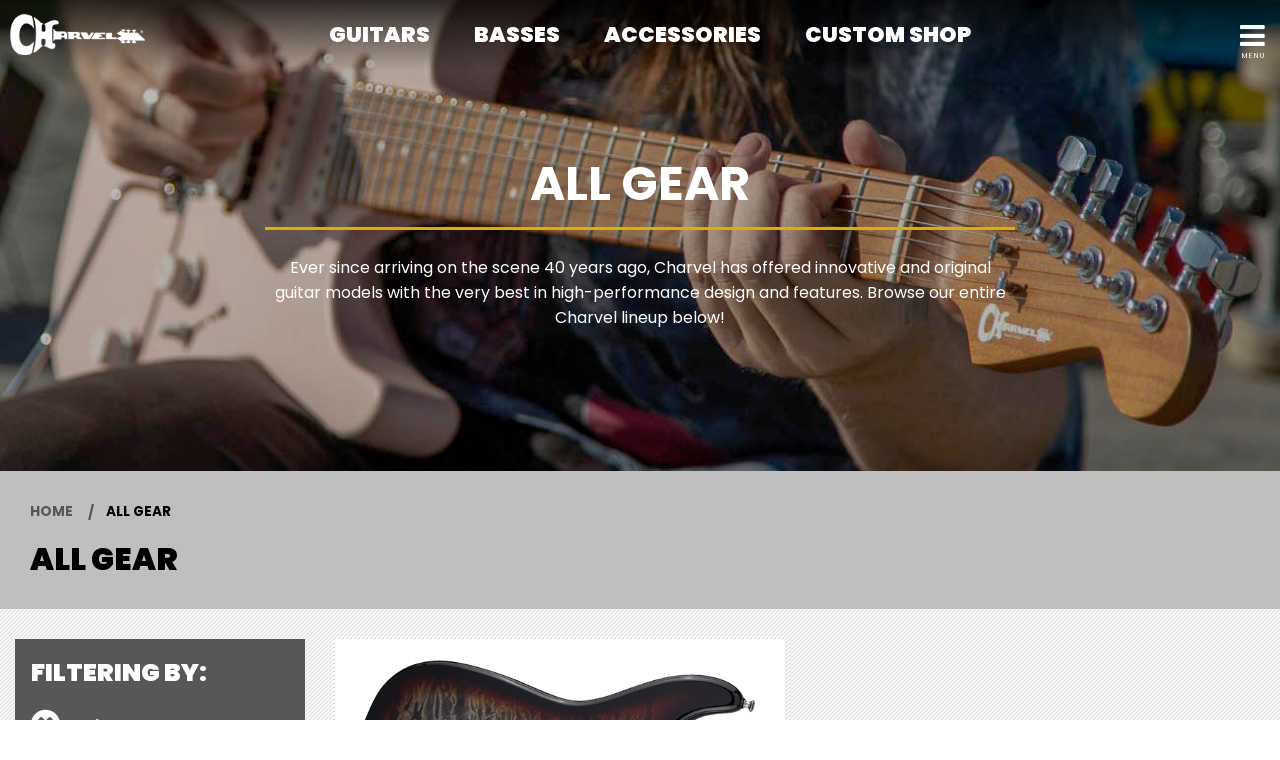

--- FILE ---
content_type: text/html; charset=UTF-8
request_url: https://charvel.com/gear/all?sort=price_up&series=mj&fingerboardMaterial=pau-ferro
body_size: 8830
content:
<!DOCTYPE html>
<html lang="en">

<head>
    <title>All Gear</title>

    <meta charset="utf-8" />
    <meta http-equiv="X-UA-Compatible" content="IE=edge">
    <meta name="viewport" content="initial-scale=1.0,maximum-scale=1.0,user-scalable=no">
    <meta name="author" content="Fender Musical Instruments Corporation" />
            <meta name="description" content="View the entire current Charvel production line." />
            <meta property="og:title" content="All Gear">
        <meta name="twitter:title" content="All Gear">
            <meta property="og:description" content="View the entire current Charvel production line.">
        <meta name="twitter:description" content="View the entire current Charvel production line.">
            <meta property="og:image" content="https://www.fmicassets.com/Damroot/FacebookJpg/10001/2925834535_gtr_frt_001_rr.jpg">
        <meta name="twitter:image" content="https://www.fmicassets.com/Damroot/FacebookJpg/10001/2925834535_gtr_frt_001_rr.jpg">
            <meta name="twitter:card" content="summary_large_image">
    
    <link rel="shortcut icon" type="image/x-icon" href="https://www.fmicassets.com/platform/sites/live-production/charvel/img/favicon.ico" />
    <link rel="stylesheet" type="text/css" href="https://www.fmicassets.com/platform/core/font-awesome/css/font-awesome.min.css" />

            <link rel="stylesheet" type="text/css" href="https://www.fmicassets.com/platform/sites/live-production/charvel/app.41a26fe0-032a-40e4-b526-d7d81f0f9844.min.css?time=1768989434" />
                    <link rel="stylesheet" type="text/css" href="https://www.fmicassets.com/platform/sites/live-production/charvel/product-sections/en/9Vc253qomDXdMzKgcYRF3.41a26fe0-032a-40e4-b526-d7d81f0f9844.min.css?time=1768989434" />
        
    <script type="application/javascript">
        var FMIC = {"environment":"production","domain":"charvel.com","site":"charvel","brand":"charvel","page":"products::gear\/all","locale":"en","country":"US","country_detection":true,"globalization":false,"popup_modal_delay":"3","popup_modal_expiration":"30"};
    </script>

            <script type="application/javascript">
            (function(i, s, o, g, r, a, m) {
                i['GoogleAnalyticsObject'] = r;
                i[r] = i[r] || function() {
                    (i[r].q = i[r].q || []).push(arguments)
                }, i[r].l = 1 * new Date();
                a = s.createElement(o),
                    m = s.getElementsByTagName(o)[0];
                a.async = 1;
                a.src = g;
                m.parentNode.insertBefore(a, m)
            })(window, document, 'script', 'https://www.google-analytics.com/analytics.js', 'ga');
            ga('create', 'UA-4063999-16', 'auto');
            ga('send', 'pageview');
        </script>
            <script type="application/javascript">
            (function(w, d, s, l, i) {
                w[l] = w[l] || [];
                w[l].push({
                    'gtm.start': new Date().getTime(),
                    event: 'gtm.js'
                });
                var f = d.getElementsByTagName(s)[0],
                    j = d.createElement(s),
                    dl = l != 'dataLayer' ? '&l=' + l : '';
                j.async = true;
                j.src =
                    'https://www.googletagmanager.com/gtm.js?id=' + i + dl;
                f.parentNode.insertBefore(j, f);
            })(window, document, 'script', 'dataLayer', 'GTM-TL2N9W8');
        </script>
    
    <script type="application/javascript" src="https://www.fmicassets.com/platform/core/jquery/jquery-3.5.1.min.js"></script>
    <script type="application/javascript" src="https://www.fmicassets.com/platform/core/jquery/cookie/jquery.cookie.js"></script>
    <script type="application/javascript" src="https://www.fmicassets.com/platform/core/jquery/scrollto/jquery.scrollTo.min.js"></script>

            <script type="application/javascript" src="https://www.fmicassets.com/platform/sites/live-production/charvel/app.2dd8aa89-1efb-42f2-b559-1311103d2c1c.min.js?time=1768989434"></script>
        </head>

<body lang="en" id="" class="language-en styled-template product-grid">
            <noscript><iframe src="https://www.googletagmanager.com/ns.html?id=GTM-TL2N9W8"
                height="0" width="0" style="display:none;visibility:hidden"></iframe></noscript>
            <script src="https://cmp.osano.com/dkBTcxu1Pa/beb10baa-fd09-4d4e-919d-2f6b9d7baffa/osano.js"></script>
    
    <div id="page-container"><div id="mobile-overlay"></div>

<div id="charvel-navigation" class="trans">
	<header>
		<nav>
			<div id="header-nav" class="row expanded">
                <!-- BEGIN LOGO -->
                <div class="columns medium-2 large-2 charvel-logo">
                    <a href="https://charvel.com">
                        <img src="https://images.ctfassets.net/7qp76lh1i6tg/5VBt7xVierdOxWIzTptqKE/52d1f3a4739f52c879defd917ba28d2d/charvel-logo.png" width="" height="" alt=""  id="charvel-logo-img" />
                    </a>
                </div>
                <!-- END LOGO -->

                                    <!-- BEGIN FEATURED NAV -->
                    <div class="columns show-for-medium medium-8 large-8 text-center">
                        <ul class="featured-nav">
                                                            <li class=" ">
                                    <a href="#" id="nav-7x2AY1W8FsJC887unls0LM" data-subnav="#subnav-7x2AY1W8FsJC887unls0LM">
                                        Guitars                                    </a>
                                </li>
                                                                <li class=" ">
                                    <a href="#" id="nav-3oxEP7oMbmAJEr2xzv2HKo" data-subnav="#subnav-3oxEP7oMbmAJEr2xzv2HKo">
                                        Basses                                    </a>
                                </li>
                                                                <li class=" ">
                                    <a href="https://charvel.com/accessories" id="nav-5qdJN3ERB4Y4pclTtsWQ2u" data-subnav="">
                                        Accessories                                    </a>
                                </li>
                                                                <li class=" ">
                                    <a href="https://charvel.com/custom-shop" id="nav-4yFhKvnjb7uKFqh3aMnT16" data-subnav="">
                                        Custom Shop                                    </a>
                                </li>
                                                        </ul>
                    </div>
                    <!-- END FEATURED NAV -->

                    <!-- BEGIN MOBILE NAV LINK -->
                    <div class="columns medium-2 large-2 text-right menu-link">
                        <a href="#"><i class="fa fa-bars"></i></a>
                    </div>
                    <!-- END MOBILE NAV LINK -->
                                </div>
            
            <!-- BEGIN MOBILE MENU -->
            <div id="collapsed-nav" class="columns shrink collapsed-menu">
                <!-- BEGIN SITE SEARCH -->
                <div class="site-search">
                    <form action="https://charvel.com/search" method="get" accept-charset="UTF-8" autocomplete="off">
                        <div class="row collapse align-middle">
                            <div class="column">
                                <label>
                                    <input type="search" name="q" id="search_q" placeholder="Search" value="" />
                                </label>
                            </div>
                            <div class="column shrink">
                                <button type="submit"><i class="fa fa-search"></i></button>
                            </div>
                        </div>
                    </form>
                </div>
                <!-- END SITE SEARCH -->

                                    <!-- BEGIN COLLAPSED FEATURE NAV -->
                    <div class="collapsed-featured-nav hide-for-medium">
                        <ul class="row collapse">
                                                            <li class="column small-12 has-subnav  ">
                                    <a href="#" onclick="return false;">
                                        <span>Guitars</span>

                                                                                    <i class="fa fa-chevron-down" aria-hidden="true"></i>
                                                                                </a>

                                                                        <!-- BEGIN MOBILE FEATURED SUBNAV -->
                                    <ul class="mobile-featured-subnav hide">
                                                                                    <li>
                                                <a href="https://charvel.com/gear/guitars?sort=new">
                                                    <span>View All</span>
                                                </a>
                                            </li>
                                                                                        <li>
                                                <a href="https://charvel.com/gear/series/pro-mod">
                                                    <span>Pro-Mod</span>
                                                </a>
                                            </li>
                                                                                        <li>
                                                <a href="https://charvel.com/gear/series/artist?sort=new">
                                                    <span>Artist</span>
                                                </a>
                                            </li>
                                                                                        <li>
                                                <a href="https://charvel.com/gear/series/mj">
                                                    <span>MJ Series</span>
                                                </a>
                                            </li>
                                                                                        <li>
                                                <a href="https://charvel.com/gear/series/limited-edition?sort=new">
                                                    <span>Limited</span>
                                                </a>
                                            </li>
                                                                                        <li>
                                                <a href="https://charvel.com/gear/series/usa-select?sort=new">
                                                    <span>USA Select</span>
                                                </a>
                                            </li>
                                                                                        <li>
                                                <a href="https://charvel.com/custom-shop">
                                                    <span>Custom Shop</span>
                                                </a>
                                            </li>
                                                                                        <li>
                                                <a href="https://charvel.com/gear/shape/dk?sort=new">
                                                    <span>DK </span>
                                                </a>
                                            </li>
                                                                                        <li>
                                                <a href="https://charvel.com/gear/shape/so-cal/style-1?sort=new">
                                                    <span>So-Cal Style 1</span>
                                                </a>
                                            </li>
                                                                                        <li>
                                                <a href="https://charvel.com/gear/shape/so-cal/style-2?sort=new">
                                                    <span>So-Cal Style 2</span>
                                                </a>
                                            </li>
                                                                                        <li>
                                                <a href="https://charvel.com/gear/shape/san-dimas/style-1?sort=new">
                                                    <span>San Dimas Style 1</span>
                                                </a>
                                            </li>
                                                                                        <li>
                                                <a href="https://charvel.com/gear/shape/san-dimas/style-2?sort=new">
                                                    <span>San Dimas Style 2</span>
                                                </a>
                                            </li>
                                                                                </ul>
                                    <!-- END MOBILE FEATURED SUBNAV -->
                                </li>
                                                                <li class="column small-12 has-subnav  ">
                                    <a href="#" onclick="return false;">
                                        <span>Basses</span>

                                                                                    <i class="fa fa-chevron-down" aria-hidden="true"></i>
                                                                                </a>

                                                                        <!-- BEGIN MOBILE FEATURED SUBNAV -->
                                    <ul class="mobile-featured-subnav hide">
                                                                                    <li>
                                                <a href="https://charvel.com/gear/bass">
                                                    <span>View All</span>
                                                </a>
                                            </li>
                                                                                        <li>
                                                <a href="https://charvel.com/gear/shape/san-dimas-bass?sort=new&configuration=pj">
                                                    <span>San Dimas Bass PJ</span>
                                                </a>
                                            </li>
                                                                                        <li>
                                                <a href="https://charvel.com/gear/shape/san-dimas-bass?sort=new&configuration=jj">
                                                    <span>San Dimas Bass JJ</span>
                                                </a>
                                            </li>
                                                                                        <li>
                                                <a href="https://charvel.com/gear/shape/so-cal-bass">
                                                    <span>So-Cal Bass PJ</span>
                                                </a>
                                            </li>
                                                                                </ul>
                                    <!-- END MOBILE FEATURED SUBNAV -->
                                </li>
                                                                <li class="column small-12   ">
                                    <a href="https://charvel.com/accessories">
                                        <span>Accessories</span>

                                                                            </a>

                                                                    <li class="column small-12   ">
                                    <a href="https://charvel.com/custom-shop">
                                        <span>Custom Shop</span>

                                                                            </a>

                                                            </ul>
                    </div>
                    <!-- END COLLAPSED FEATURE NAV -->

                    <!-- BEGIN COLLAPSED EXTENDED NAV -->
                    <div class="collapsed-extended-nav">
                        <ul class="row collapse">
                                                            <li class="columns small-6 medium-12  ">
                                    <a href="https://charvel.com/dealers" id="nav-5lb9LlmyHCdmdWsPbEG1XS" data-subnav="">
                                        Dealers                                    </a>
                                </li>
                                                                <li class="columns small-6 medium-12  ">
                                    <a href="https://charvel.com/support" id="nav-1FgxxJGmVm8IEKXdvkBdmt" data-subnav="">
                                        Support                                    </a>
                                </li>
                                                                <li class="columns small-6 medium-12  ">
                                    <a href="https://charvel.com/artists" id="nav-4asTAvKb8PlVj4aJgqxOOA" data-subnav="">
                                        Artists                                    </a>
                                </li>
                                                                <li class="columns small-6 medium-12  ">
                                    <a href="https://blog.charvel.com" id="nav-1AexmzKBIyH7UP1citRDkv" data-subnav="">
                                        News                                    </a>
                                </li>
                                                                <li class="columns small-6 medium-12  ">
                                    <a href="https://charvel.com/support#charvel-story" id="nav-24rQAzsso38swh9pRmJTy1" data-subnav="">
                                        History                                    </a>
                                </li>
                                                        </ul>
                    </div>
                    <!-- END COLLAPSED EXTENDED NAV -->
                                </div>
            <!-- END MOBILE MENU -->
		</nav>
    </header>
    
	            <!-- BEGIN FEATURED SUBNAV -->
            <div id="subnav-7x2AY1W8FsJC887unls0LM" class="hide subnav-bar align-center text-center">
                <ul>
                                            <li class=" " data-parent-id="nav-7x2AY1W8FsJC887unls0LM">
                            <h5>
                                <a href="https://charvel.com/gear/guitars?sort=new">
                                    <img src="//images.ctfassets.net/7qp76lh1i6tg/2Gu37GQ0ivuQsY8blGozIJ/3c99666630749af859c2f82df056c617/view-all-nav.png" width="" height="" alt="" />                                    <span>View All</span>
                                </a>
                            </h5>
                        </li>
                                                <li class=" " data-parent-id="nav-7x2AY1W8FsJC887unls0LM">
                            <h5>
                                <a href="https://charvel.com/gear/series/pro-mod">
                                    <img src="//images.ctfassets.net/7qp76lh1i6tg/4aR7PruKEJOb72fc7nW2MO/a876631cb01d6118888577489ec350ba/promod-nav.png" width="" height="" alt="" />                                    <span>Pro-Mod</span>
                                </a>
                            </h5>
                        </li>
                                                <li class=" " data-parent-id="nav-7x2AY1W8FsJC887unls0LM">
                            <h5>
                                <a href="https://charvel.com/gear/series/artist?sort=new">
                                    <img src="//images.ctfassets.net/7qp76lh1i6tg/3s4jO0p5TDVdowWMspLaZN/a13479b8b885dbc8e01fc03a9d4504a4/artist-nav.png" width="" height="" alt="" />                                    <span>Artist</span>
                                </a>
                            </h5>
                        </li>
                                                <li class=" " data-parent-id="nav-7x2AY1W8FsJC887unls0LM">
                            <h5>
                                <a href="https://charvel.com/gear/series/mj">
                                    <img src="//images.ctfassets.net/7qp76lh1i6tg/1bGs7DKszudHq3c9Z8qgOo/41e27bd1efc6ad448572a6f1bf759817/mj-series-nav.png" width="" height="" alt="" />                                    <span>MJ Series</span>
                                </a>
                            </h5>
                        </li>
                                                <li class=" " data-parent-id="nav-7x2AY1W8FsJC887unls0LM">
                            <h5>
                                <a href="https://charvel.com/gear/series/limited-edition?sort=new">
                                    <img src="//images.ctfassets.net/7qp76lh1i6tg/NqhR6VlsXrpssxFyESkMB/9fcdd10fa5a4f6a718a2036db2ff98ab/limited_nav.png" width="" height="" alt="" />                                    <span>Limited</span>
                                </a>
                            </h5>
                        </li>
                                                <li class=" " data-parent-id="nav-7x2AY1W8FsJC887unls0LM">
                            <h5>
                                <a href="https://charvel.com/gear/series/usa-select?sort=new">
                                    <img src="//images.ctfassets.net/7qp76lh1i6tg/50bacQ6cAjp0tsvgd91aQY/539ada17c3ec1f96ee8497c54502a965/usa-nav.png" width="" height="" alt="" />                                    <span>USA Select</span>
                                </a>
                            </h5>
                        </li>
                                                <li class=" " data-parent-id="nav-7x2AY1W8FsJC887unls0LM">
                            <h5>
                                <a href="https://charvel.com/custom-shop">
                                    <img src="//images.ctfassets.net/7qp76lh1i6tg/5dzOz0n2Enk4vFE759Ib8m/bd5a573f527739ccd9e3b10a887816c9/custom-shop-nav.png" width="" height="" alt="" />                                    <span>Custom Shop</span>
                                </a>
                            </h5>
                        </li>
                                                <li class=" " data-parent-id="nav-7x2AY1W8FsJC887unls0LM">
                            <h5>
                                <a href="https://charvel.com/gear/shape/dk?sort=new">
                                    <img src="//images.ctfassets.net/7qp76lh1i6tg/7H938OQTuyA1DyrBtuwV9L/0559a110d0a5c93b544a6b8bc2050d42/dk-nav.png" width="" height="" alt="" />                                    <span>DK </span>
                                </a>
                            </h5>
                        </li>
                                                <li class=" " data-parent-id="nav-7x2AY1W8FsJC887unls0LM">
                            <h5>
                                <a href="https://charvel.com/gear/shape/so-cal/style-1?sort=new">
                                    <img src="//images.ctfassets.net/7qp76lh1i6tg/CcfOyk4Wxq4riiTXkadwc/0de0e45f045f9213cce18386474f22e4/so-cal-nav.png" width="" height="" alt="" />                                    <span>So-Cal Style 1</span>
                                </a>
                            </h5>
                        </li>
                                                <li class=" " data-parent-id="nav-7x2AY1W8FsJC887unls0LM">
                            <h5>
                                <a href="https://charvel.com/gear/shape/so-cal/style-2?sort=new">
                                    <img src="//images.ctfassets.net/7qp76lh1i6tg/6CinyscNRRdIKZDYFgG2NQ/70f39c5ca5a6fcf7bb66abb38931eaa3/so-cal-2-nav.png" width="" height="" alt="" />                                    <span>So-Cal Style 2</span>
                                </a>
                            </h5>
                        </li>
                                                <li class=" " data-parent-id="nav-7x2AY1W8FsJC887unls0LM">
                            <h5>
                                <a href="https://charvel.com/gear/shape/san-dimas/style-1?sort=new">
                                    <img src="//images.ctfassets.net/7qp76lh1i6tg/5fmaxHekl0KBeh09ssjgDu/a80c21800de579155510307696029e99/sd-1-nav.png" width="" height="" alt="" />                                    <span>San Dimas Style 1</span>
                                </a>
                            </h5>
                        </li>
                                                <li class=" " data-parent-id="nav-7x2AY1W8FsJC887unls0LM">
                            <h5>
                                <a href="https://charvel.com/gear/shape/san-dimas/style-2?sort=new">
                                    <img src="//images.ctfassets.net/7qp76lh1i6tg/2zez4oJaRoABaYLRYYQOCw/3fdac9f03f07ccd97fd81d46a9fcfc52/sd-2-nav.png" width="" height="" alt="" />                                    <span>San Dimas Style 2</span>
                                </a>
                            </h5>
                        </li>
                                        </ul>
                <div id="subnav-7x2AY1W8FsJC887unls0LM-scroller" class="subnav-scroller">
                    <div class="scroll-left" data-scroll-target="#subnav-7x2AY1W8FsJC887unls0LM"><i class="fa fa-caret-left"></i></div>
                    <div class="scroll-right" data-scroll-target="#subnav-7x2AY1W8FsJC887unls0LM"><i class="fa fa-caret-right"></i></div>
                </div>
            </div>
            <!-- END FEATURED SUBNAV -->
		            <!-- BEGIN FEATURED SUBNAV -->
            <div id="subnav-3oxEP7oMbmAJEr2xzv2HKo" class="hide subnav-bar align-center text-center">
                <ul>
                                            <li class=" " data-parent-id="nav-3oxEP7oMbmAJEr2xzv2HKo">
                            <h5>
                                <a href="https://charvel.com/gear/bass">
                                    <img src="//images.ctfassets.net/7qp76lh1i6tg/1qzA6vam9b23uRoiK4Rvdp/6cad6a5f6dbb2f161c4a40b60a17c22f/bass-nav.png" width="" height="" alt="" />                                    <span>View All</span>
                                </a>
                            </h5>
                        </li>
                                                <li class=" " data-parent-id="nav-3oxEP7oMbmAJEr2xzv2HKo">
                            <h5>
                                <a href="https://charvel.com/gear/shape/san-dimas-bass?sort=new&configuration=pj">
                                    <img src="//images.ctfassets.net/7qp76lh1i6tg/33X1jZSIcnYhINaIh1FygW/86507638251c0467d4eb4c4bd3993942/sd-bass-nav.png" width="" height="" alt="" />                                    <span>San Dimas Bass PJ</span>
                                </a>
                            </h5>
                        </li>
                                                <li class=" " data-parent-id="nav-3oxEP7oMbmAJEr2xzv2HKo">
                            <h5>
                                <a href="https://charvel.com/gear/shape/san-dimas-bass?sort=new&configuration=jj">
                                    <img src="//images.ctfassets.net/7qp76lh1i6tg/4zN2dBl7BvVYnwqsYO69Fj/ae07527f8899a864496ea71d11072baa/bass-jj-nav.png" width="" height="" alt="" />                                    <span>San Dimas Bass JJ</span>
                                </a>
                            </h5>
                        </li>
                                                <li class=" " data-parent-id="nav-3oxEP7oMbmAJEr2xzv2HKo">
                            <h5>
                                <a href="https://charvel.com/gear/shape/so-cal-bass">
                                    <img src="//images.ctfassets.net/7qp76lh1i6tg/POf6g4pMphVPX6iRzTDEf/7b00b9e9ba817d277dd2feb91a49e70b/bass-sc-nav.png" width="" height="" alt="" />                                    <span>So-Cal Bass PJ</span>
                                </a>
                            </h5>
                        </li>
                                        </ul>
                <div id="subnav-3oxEP7oMbmAJEr2xzv2HKo-scroller" class="subnav-scroller">
                    <div class="scroll-left" data-scroll-target="#subnav-3oxEP7oMbmAJEr2xzv2HKo"><i class="fa fa-caret-left"></i></div>
                    <div class="scroll-right" data-scroll-target="#subnav-3oxEP7oMbmAJEr2xzv2HKo"><i class="fa fa-caret-right"></i></div>
                </div>
            </div>
            <!-- END FEATURED SUBNAV -->
		</div>

<div class="page-content">

<div id="product-grid-container">
	<!-- BEGIN TOP HIGHLIGHT -->
	<div id="top-highlight"><div class="all-hero"><div class="hero-copy">
<h1>All Gear</h1>
<p>Ever since arriving on the scene 40 years ago, Charvel has offered innovative and original guitar models with the very best in high-performance design and features. Browse our entire Charvel lineup below!</p>

</div>
</div>	<!-- END TOP HIGHLIGHT -->

	<!-- BEGIN TITLE BAR & BREADCRUMBS -->
	<div class="product-header text-left">
		<div class="row">
			<div class="columns small-12 medium-12 large-12">
				<div class="product-section-breadcrumbs">
	<nav aria-label="You are here:" role="navigation">
		<ul class="breadcrumbs">
							<li>
											<a href="https://charvel.com">Home</a>
										</li>
								<li>
											<span class="show-for-sr">Current:</span> 
						All Gear										</li>
						</ul>
	</nav>
</div>
			</div>
			<div class="columns small-12 medium-12 large-12">
				<h3>All Gear</h3> 
			</div>
		</div>
	</div>
	<!-- END TITLE BAR & BREADCRUMBS -->

	<!-- BEGIN PRODUCT BAR -->
	<div class="product-bar">
		<!-- BEGIN SORTING & LIMIT -->
		<div class="row grid-controls align-right">
			<div class="columns small-6">
				<a href="#" id="mobile-product-filters">
					Options					<i class="fa fa-sliders"></i>
				</a>
			</div>

					</div>
		<!-- END SORTING & LIMIT -->

		<!-- BEGIN FACETING & PRODUCT GRID -->
		<div id="product-controls" class="row">
							<!-- BEGIN FACETING -->
				<div class="columns small-12 medium-12 large-3 show-for-large">
											<div class="applied-facets">
							<div class="applied-product-faceting">
	<h4>Filtering By:</h4>

	<ul id="applied-facets" class="no-bullet">
					<li data-field="">
				<a href="/gear/all?sort=price_up&fingerboardMaterial=pau-ferro">
					<i class="fa fa-times-circle"></i>
					<strong>Series:</strong>
					<span>MJ</span>
				</a>
			</li>			
						<li data-field="">
				<a href="/gear/all?sort=price_up&series=mj">
					<i class="fa fa-times-circle"></i>
					<strong>Fingerboard Material:</strong>
					<span>Pau Ferro</span>
				</a>
			</li>			
						<li class="reset-all">
				<a href="/gear/all?sort=price_up">Clear all Filters</a>
			</li>
				</ul>
</div>						</div>
												<div class="filter-controls show-for-large">
							<h4>Options:</h4>
							<div id="facet-menu">
								<div class="product-faceting">
	<ul id="facet-groups-accordion" class="accordion" data-accordion data-allow-all-closed="true">
        			<li class="accordion-item" data-accordion-item>
				<a href="#" class="accordion-title">
					<h4>Color</h4>
				</a>
			    <div class="accordion-content" data-tab-content>
			    	<ul id="color-facets" class="no-bullet" data-field="color">
													<li>
								<a href="/gear/all?sort=price_up&series=mj&fingerboardMaterial=pau-ferro&color=midnight-glow">
                                                                            <div class="filter-image">
                                            <img src="https://www.fmicassets.com/Damroot/Thumbnail\10001\cha_midnight_glow.png" width="" height="" title="Midnight Glow" alt="Midnight Glow" />
                                        </div>
                                                                            <div class="filter-data">
                                        <span class="title">Midnight Glow</span>
                                        <span class="count">(1)</span>
                                    </div>
								</a>
							</li>
                            							<li>
								<a href="/gear/all?sort=price_up&series=mj&fingerboardMaterial=pau-ferro&color=transparent-green-burst">
                                                                            <div class="filter-image">
                                            <img src="https://www.fmicassets.com/Damroot/Thumbnail\10002\transparent-green-burst-qmt.png" width="" height="" title="Transparent Green Burst" alt="Transparent Green Burst" />
                                        </div>
                                                                            <div class="filter-data">
                                        <span class="title">Transparent Green Burst</span>
                                        <span class="count">(1)</span>
                                    </div>
								</a>
							</li>
                            					</ul>
				</div>
			</li>
            	</ul>
</div>							</div>
						</div>
										</div>
				<!-- END FACETING -->
				
			<!-- BEGIN PRODUCT GRID -->
			<div id="product-grid-tiles" class="columns small-12 medium-12 large-9">
				<div id="product-grid-anchor" class="row">
											<!-- BEGIN PRODUCT TILE -->
						<div class="columns small-12 medium-6 large-6 product-tile">
							
							<!-- BEGIN PRODUCT LINK -->
							<a href="/gear/shape/san-dimas/style-1/mj-san-dimas-style-1-hsh-fr-pf-qm/2925834535" data-product-id="29258345" data-sku-id="2925834535"" class="product-tile">
																	<div class="product-container">
										<div class="product-image-container">
											<img src="https://www.fmicassets.com/Damroot/xLg/10001/2925834535_gtr_frt_001_rr.png" width=""  height=""  alt="" />										</div>
									</div>
																</a>
							<!-- END PRODUCT LINK -->

							<!-- BEGIN PRODUCT DETAILS -->
							<div class="product-grid-details align-middle">
								<div class="name">MJ San Dimas® Style 1 HSH FR PF QM</div>
								<div class="color">Midnight Glow</div>
																	<!-- BEGIN MULTIPLE SKUS -->
									<div class="multiple-skus">
																					<a href="/gear/shape/san-dimas/style-1/mj-san-dimas-style-1-hsh-fr-pf-qm/2925834535">
												<img src="https://www.fmicassets.com/Damroot/Thumbnail/10001/cha_midnight_glow.png" width="48"  height="48"  alt="" />											</a>
																						<a href="/gear/shape/san-dimas/style-1/mj-san-dimas-style-1-hsh-fr-pf-qm/2925834578">
												<img src="https://www.fmicassets.com/Damroot/Thumbnail/10002/transparent-green-burst-qmt.png" width="48"  height="48"  alt="" />											</a>
																				</div>
									<!-- END MULTIPLE SKUS -->
																</div>
							<!-- END PRODUCT DETAILS -->
						</div>
						<!-- END PRODUCT TILE -->
										</div>
			</div>
			<!-- END PRODUCT GRID -->
		</div>
		<!-- END FACETING & PRODUCT GRID -->
	</div>
	<!-- END PRODUCT BAR -->

	<!-- BEGIN PAGINATION -->
		<!-- END PAGINATION -->
</div>

<!-- BEGIN MOBILE FACETING CONTAINER -->
<div id="mobile-product-filters-container" class="hide-for-large">
	<div class="mobile-product-filters-content">
		<!-- BEGIN MOBILE FACETING HEADER -->
		<div class="mobile-product-filters-header">
			<h4>
				Filters				<i class="fa fa-sliders"></i>
			</h4>
			<a href="#" id="mobile-product-filters-close"><i class="fa fa-times"></i></a>
		</div>
		<!-- END MOBILE FACETING HEADER -->

		<!-- BEGIN MOBILE FACETING -->
					<div class="mobile-applied-facets">
				<div class="applied-product-faceting">
	<h4>Filtering By:</h4>

	<ul id="applied-facets" class="no-bullet">
					<li data-field="">
				<a href="/gear/all?sort=price_up&fingerboardMaterial=pau-ferro">
					<i class="fa fa-times-circle"></i>
					<strong>Series:</strong>
					<span>MJ</span>
				</a>
			</li>			
						<li data-field="">
				<a href="/gear/all?sort=price_up&series=mj">
					<i class="fa fa-times-circle"></i>
					<strong>Fingerboard Material:</strong>
					<span>Pau Ferro</span>
				</a>
			</li>			
						<li class="reset-all">
				<a href="/gear/all?sort=price_up">Clear all Filters</a>
			</li>
				</ul>
</div>			</div>
						<div class="mobile-filter-controls">
				<h4>Options:</h4>
				<div id="mobile-facet-menu">
					<div class="product-faceting">
	<ul id="facet-groups-accordion" class="accordion" data-accordion data-allow-all-closed="true">
        			<li class="accordion-item" data-accordion-item>
				<a href="#" class="accordion-title">
					<h4>Color</h4>
				</a>
			    <div class="accordion-content" data-tab-content>
			    	<ul id="color-facets" class="no-bullet" data-field="color">
													<li>
								<a href="/gear/all?sort=price_up&series=mj&fingerboardMaterial=pau-ferro&color=midnight-glow">
                                                                            <div class="filter-image">
                                            <img src="https://www.fmicassets.com/Damroot/Thumbnail\10001\cha_midnight_glow.png" width="" height="" title="Midnight Glow" alt="Midnight Glow" />
                                        </div>
                                                                            <div class="filter-data">
                                        <span class="title">Midnight Glow</span>
                                        <span class="count">(1)</span>
                                    </div>
								</a>
							</li>
                            							<li>
								<a href="/gear/all?sort=price_up&series=mj&fingerboardMaterial=pau-ferro&color=transparent-green-burst">
                                                                            <div class="filter-image">
                                            <img src="https://www.fmicassets.com/Damroot/Thumbnail\10002\transparent-green-burst-qmt.png" width="" height="" title="Transparent Green Burst" alt="Transparent Green Burst" />
                                        </div>
                                                                            <div class="filter-data">
                                        <span class="title">Transparent Green Burst</span>
                                        <span class="count">(1)</span>
                                    </div>
								</a>
							</li>
                            					</ul>
				</div>
			</li>
            	</ul>
</div>				</div>
			</div>
					<!-- END MOBILE FACETING -->
	</div>
	<div class="mobile-product-filters-bg-closer"></div>
</div>
<!-- END MOBILE FACETING CONTAINER -->

</div>

<footer id="styled-footer">
    <nav class="row">
        <div class="columns small-12">
            <ul id="footer-social-links">
                                <li class="has-icon">
                    <a href="https://www.facebook.com/charvelusa/" title="[Facebook]" >
                        <i class="fa fa-facebook" aria-hidden="true"></i>                    </a>
                </li>
                                <li class="has-icon">
                    <a href="https://twitter.com/charvelguitars" title="[Twitter]" >
                        <i class="fa fa-twitter" aria-hidden="true"></i>                    </a>
                </li>
                                <li class="has-icon">
                    <a href="https://www.youtube.com/user/charvelusa/" title="[YouTube]" >
                        <i class="fa fa-youtube-play" aria-hidden="true"></i>                    </a>
                </li>
                                <li class="has-icon">
                    <a href="https://www.instagram.com/charvelusa/" title="[Instagram]" >
                        <i class="fa fa-instagram" aria-hidden="true"></i>                    </a>
                </li>
                            </ul>
        </div>

                <div class="footer-link-column columns small-12 medium-4 large-3">
            <div class="top-link">
                <a href="https://charvel.com/gear/guitars?sort=new" title="Guitars" >
                    <span>Guitars</span>                </a>
            </div>

                        <ul id="footer-links">
                                <li>
                    <a href="https://charvel.com/gear/shape/dk">
                                                DK                    </a>
                </li>
                                <li>
                    <a href="https://charvel.com/gear/shape/san-dimas/style-1?sort=new">
                                                San Dimas Style 1                    </a>
                </li>
                                <li>
                    <a href="https://charvel.com/gear/shape/san-dimas/style-2?sort=new">
                                                San Dimas Style 2                    </a>
                </li>
                                <li>
                    <a href="https://charvel.com/gear/shape/so-cal/style-1">
                                                So-Cal                    </a>
                </li>
                                <li>
                    <a href="https://charvel.com/gear/series/limited-edition?sort=new">
                                                Limited Edition                    </a>
                </li>
                                <li>
                    <a href="https://charvel.com/gear/series/pro-mod?sort=new">
                                                Pro-Mod Series                    </a>
                </li>
                                <li>
                    <a href="https://charvel.com/gear/series/artist?sort=new">
                                                Artist Signature Series                    </a>
                </li>
                                <li>
                    <a href="https://charvel.com/gear/series/usa-select?sort=new">
                                                USA Select                    </a>
                </li>
                                <li>
                    <a href="https://charvel.com/gear/series/custom-shop?sort=new">
                                                Custom Shop                    </a>
                </li>
                            </ul>
                    </div>
                <div class="footer-link-column columns small-12 medium-4 large-3">
            <div class="top-link">
                <a href="https://charvel.com/support" title="Support" >
                    <span>Support</span>                </a>
            </div>

                        <ul id="footer-links">
                                <li>
                    <a href="https://charvel.com/support/warranty">
                                                Warranty Information                    </a>
                </li>
                                <li>
                    <a href="https://charvel.com/support/owners-manual">
                                                Owner&#039;s Manual                    </a>
                </li>
                                <li>
                    <a href="https://charvel.com/support/registration">
                                                Product Registration                    </a>
                </li>
                                <li>
                    <a href="https://charvel.com/support">
                                                Contact Charvel                    </a>
                </li>
                                <li>
                    <a href="https://charvel.com/support/privacy-portal">
                                                Privacy Portal                    </a>
                </li>
                                <li>
                    <a href="https://charvel.com/support/terms-of-use">
                                                Terms of Use                    </a>
                </li>
                            </ul>
                    </div>
                <div class="footer-link-column columns small-12 medium-4 large-3">
            <div class="top-link">
                <a href="https://charvel.com/dealers" title="Dealers" >
                    <span>Dealers</span>                </a>
            </div>

                        <ul id="footer-links">
                                <li>
                    <a href="https://charvel.com/dealers">
                                                Dealer Finder                    </a>
                </li>
                                <li>
                    <a href="https://charvel.com/dealers/distributors">
                                                Distributors                    </a>
                </li>
                                <li>
                    <a href="https://charvel.com/dealers/service-centers">
                                                Service Centers                    </a>
                </li>
                                <li>
                    <a href="https://charvel.com/custom-shop">
                                                Custom Shop                    </a>
                </li>
                            </ul>
                    </div>
        
        <div id="footer-email-sign-up" class="columns small-12 medium-12 large-3">
            <form id="email-signup" name="iterable_optin" action="//links.iterable.com/lists/addSubscriberForm?emailListId=320775" target="_blank" method="POST" class="email">
  <h5>E-NEWS SIGN UP</h5>
    <input placeholder="E-mail Address" type="text" name="email" size="22" onfocus="if(this.value===this.defaultValue){this.value='';}" onblur="if(this.value===''){this.value=this.defaultValue;}" value="">
    <input class="button small" type="submit" value="Submit">
</form>

                
        </div>
    </nav>

    <div id="footer-disclaimer">
        <div class="logo"><img src="https://images.ctfassets.net/7qp76lh1i6tg/5VBt7xVierdOxWIzTptqKE/fbbff732baa8498045f8afce56a676a8/charvel-logo-white.png"></div>
        <div class="disclaimer">
            CHARVEL and the distinctive headstock design commonly found on CHARVEL guitars are registered trademarks of FMIC under license to JCMI        </div>
    </div>
</footer><div id="popup-cookie-modal" class="reveal" data-reveal>
        <div class="popup-cookie-modal-content">
            <div class="charvel-email-popup">
    <div class="row expanded collapse align-middle text-center">
        <div class="medium-12 small-12 column">
            <div style="padding:15px;"> <img src="https://images.ctfassets.net/7qp76lh1i6tg/5VBt7xVierdOxWIzTptqKE/52d1f3a4739f52c879defd917ba28d2d/charvel-logo.png">
                <br>
                <br>
                <h5>Innovation in Your Inbox</h5>
                <p>Join the Charvel email list to stay on top of our latest product launches and artist news.</p>
                <form id="email-signup" name="iterable_optin" action="//links.iterable.com/lists/addSubscriberForm?emailListId=320775" target="_blank" method="POST" class="email">
                    <input placeholder="E-mail Address" type="text" name="email" size="22" onfocus="if(this.value===this.defaultValue){this.value='';}" onblur="if(this.value===''){this.value=this.defaultValue;}" value="">
                    <input class="button small" type="submit" value="Submit"> </form> <span>Read our <a target="_blank" href="/support/privacy-policy">Privacy Policy</a>. </span></div>
        </div>
    </div>
</div>        </div>
        <button class="close-button" data-close aria-label="Close modal" type="button">
            <span aria-hidden="true">&times;</span>
        </button>
    </div>
</div>
</body>

</html>